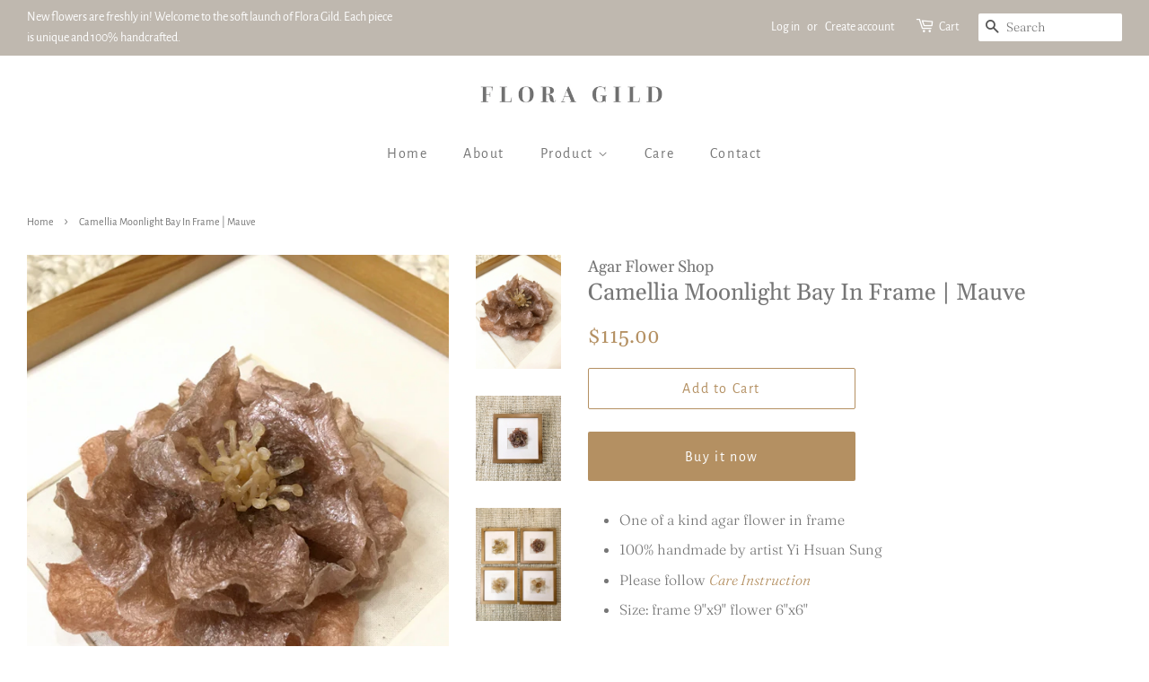

--- FILE ---
content_type: text/html; charset=utf-8
request_url: https://floragild.com/products/camellia-moonlight-bay-in-frame
body_size: 16639
content:
<!doctype html>
<html class="no-js" lang="en">
<head>

  <!-- Basic page needs ================================================== -->
  <meta charset="utf-8">
  <meta http-equiv="X-UA-Compatible" content="IE=edge,chrome=1">

  
  <link rel="shortcut icon" href="//floragild.com/cdn/shop/files/ezgif.com-gif-maker-2_32x32.png?v=1621482688" type="image/png" />
  

  <!-- Title and description ================================================== -->
  <title>
  Camellia Moonlight Bay In Frame | Mauve &ndash; FLORA GILD
  </title>

  
  <meta name="description" content="One of a kind agar flower in frame 100% handmade by artist Yi Hsuan Sung Please follow Care Instruction Size: frame 9&quot;x9&quot; flower 6&quot;x6&quot; Description Handmade Daisy Gerbera is assembled from multiple layers of components, including 1 cluster of center petals, 5 layers of main petals, and 1 piece of calyx brought together ">
  

  <!-- Social meta ================================================== -->
  <!-- /snippets/social-meta-tags.liquid -->




<meta property="og:site_name" content="FLORA GILD">
<meta property="og:url" content="https://floragild.com/products/camellia-moonlight-bay-in-frame">
<meta property="og:title" content="Camellia Moonlight Bay In Frame | Mauve">
<meta property="og:type" content="product">
<meta property="og:description" content="One of a kind agar flower in frame 100% handmade by artist Yi Hsuan Sung Please follow Care Instruction Size: frame 9&quot;x9&quot; flower 6&quot;x6&quot; Description Handmade Daisy Gerbera is assembled from multiple layers of components, including 1 cluster of center petals, 5 layers of main petals, and 1 piece of calyx brought together ">

  <meta property="og:price:amount" content="115.00">
  <meta property="og:price:currency" content="USD">

<meta property="og:image" content="http://floragild.com/cdn/shop/products/IMG_3224_1200x1200.jpg?v=1625538025"><meta property="og:image" content="http://floragild.com/cdn/shop/products/IMG_3209_1200x1200.jpg?v=1621709253"><meta property="og:image" content="http://floragild.com/cdn/shop/products/IMG_32163_6af92953-c397-49fc-9599-4d2af69fca96_1200x1200.jpg?v=1621709257">
<meta property="og:image:secure_url" content="https://floragild.com/cdn/shop/products/IMG_3224_1200x1200.jpg?v=1625538025"><meta property="og:image:secure_url" content="https://floragild.com/cdn/shop/products/IMG_3209_1200x1200.jpg?v=1621709253"><meta property="og:image:secure_url" content="https://floragild.com/cdn/shop/products/IMG_32163_6af92953-c397-49fc-9599-4d2af69fca96_1200x1200.jpg?v=1621709257">


<meta name="twitter:card" content="summary_large_image">
<meta name="twitter:title" content="Camellia Moonlight Bay In Frame | Mauve">
<meta name="twitter:description" content="One of a kind agar flower in frame 100% handmade by artist Yi Hsuan Sung Please follow Care Instruction Size: frame 9&quot;x9&quot; flower 6&quot;x6&quot; Description Handmade Daisy Gerbera is assembled from multiple layers of components, including 1 cluster of center petals, 5 layers of main petals, and 1 piece of calyx brought together ">


  <!-- Helpers ================================================== -->
  <link rel="canonical" href="https://floragild.com/products/camellia-moonlight-bay-in-frame">
  <meta name="viewport" content="width=device-width,initial-scale=1">
  <meta name="theme-color" content="#b49062">

  <!-- CSS ================================================== -->
  <link href="//floragild.com/cdn/shop/t/2/assets/timber.scss.css?v=178346662895879279301759331851" rel="stylesheet" type="text/css" media="all" />
  <link href="//floragild.com/cdn/shop/t/2/assets/theme.scss.css?v=143461126763057089841759331850" rel="stylesheet" type="text/css" media="all" />
  <style data-shopify>
  :root {
    --color-body-text: #767676;
    --color-body: #ffffff;
  }
</style>


  <script>
    window.theme = window.theme || {};

    var theme = {
      strings: {
        addToCart: "Add to Cart",
        soldOut: "Sold Out",
        unavailable: "Unavailable",
        zoomClose: "Close (Esc)",
        zoomPrev: "Previous (Left arrow key)",
        zoomNext: "Next (Right arrow key)",
        addressError: "Error looking up that address",
        addressNoResults: "No results for that address",
        addressQueryLimit: "You have exceeded the Google API usage limit. Consider upgrading to a \u003ca href=\"https:\/\/developers.google.com\/maps\/premium\/usage-limits\"\u003ePremium Plan\u003c\/a\u003e.",
        authError: "There was a problem authenticating your Google Maps API Key."
      },
      settings: {
        // Adding some settings to allow the editor to update correctly when they are changed
        enableWideLayout: true,
        typeAccentTransform: false,
        typeAccentSpacing: true,
        baseFontSize: '16px',
        headerBaseFontSize: '26px',
        accentFontSize: '16px'
      },
      variables: {
        mediaQueryMedium: 'screen and (max-width: 768px)',
        bpSmall: false
      },
      moneyFormat: "${{amount}}"
    };document.documentElement.className = document.documentElement.className.replace('no-js', 'supports-js');
  </script>

  <!-- Header hook for plugins ================================================== -->
  <script>window.performance && window.performance.mark && window.performance.mark('shopify.content_for_header.start');</script><meta name="facebook-domain-verification" content="y32my65ybwpmt5a58py7ulgo8u5tuj">
<meta name="facebook-domain-verification" content="aaqmnmd15imt8g26isnvtvn8yba49q">
<meta id="shopify-digital-wallet" name="shopify-digital-wallet" content="/56857133256/digital_wallets/dialog">
<meta name="shopify-checkout-api-token" content="9ba1c3d5ec341133d2d0db887ad4ff05">
<link rel="alternate" type="application/json+oembed" href="https://floragild.com/products/camellia-moonlight-bay-in-frame.oembed">
<script async="async" src="/checkouts/internal/preloads.js?locale=en-US"></script>
<link rel="preconnect" href="https://shop.app" crossorigin="anonymous">
<script async="async" src="https://shop.app/checkouts/internal/preloads.js?locale=en-US&shop_id=56857133256" crossorigin="anonymous"></script>
<script id="apple-pay-shop-capabilities" type="application/json">{"shopId":56857133256,"countryCode":"US","currencyCode":"USD","merchantCapabilities":["supports3DS"],"merchantId":"gid:\/\/shopify\/Shop\/56857133256","merchantName":"FLORA GILD","requiredBillingContactFields":["postalAddress","email"],"requiredShippingContactFields":["postalAddress","email"],"shippingType":"shipping","supportedNetworks":["visa","masterCard","amex","discover","elo","jcb"],"total":{"type":"pending","label":"FLORA GILD","amount":"1.00"},"shopifyPaymentsEnabled":true,"supportsSubscriptions":true}</script>
<script id="shopify-features" type="application/json">{"accessToken":"9ba1c3d5ec341133d2d0db887ad4ff05","betas":["rich-media-storefront-analytics"],"domain":"floragild.com","predictiveSearch":true,"shopId":56857133256,"locale":"en"}</script>
<script>var Shopify = Shopify || {};
Shopify.shop = "agar-flower-shop.myshopify.com";
Shopify.locale = "en";
Shopify.currency = {"active":"USD","rate":"1.0"};
Shopify.country = "US";
Shopify.theme = {"name":"Minimal","id":122744471752,"schema_name":"Minimal","schema_version":"12.6.0","theme_store_id":380,"role":"main"};
Shopify.theme.handle = "null";
Shopify.theme.style = {"id":null,"handle":null};
Shopify.cdnHost = "floragild.com/cdn";
Shopify.routes = Shopify.routes || {};
Shopify.routes.root = "/";</script>
<script type="module">!function(o){(o.Shopify=o.Shopify||{}).modules=!0}(window);</script>
<script>!function(o){function n(){var o=[];function n(){o.push(Array.prototype.slice.apply(arguments))}return n.q=o,n}var t=o.Shopify=o.Shopify||{};t.loadFeatures=n(),t.autoloadFeatures=n()}(window);</script>
<script>
  window.ShopifyPay = window.ShopifyPay || {};
  window.ShopifyPay.apiHost = "shop.app\/pay";
  window.ShopifyPay.redirectState = null;
</script>
<script id="shop-js-analytics" type="application/json">{"pageType":"product"}</script>
<script defer="defer" async type="module" src="//floragild.com/cdn/shopifycloud/shop-js/modules/v2/client.init-shop-cart-sync_C5BV16lS.en.esm.js"></script>
<script defer="defer" async type="module" src="//floragild.com/cdn/shopifycloud/shop-js/modules/v2/chunk.common_CygWptCX.esm.js"></script>
<script type="module">
  await import("//floragild.com/cdn/shopifycloud/shop-js/modules/v2/client.init-shop-cart-sync_C5BV16lS.en.esm.js");
await import("//floragild.com/cdn/shopifycloud/shop-js/modules/v2/chunk.common_CygWptCX.esm.js");

  window.Shopify.SignInWithShop?.initShopCartSync?.({"fedCMEnabled":true,"windoidEnabled":true});

</script>
<script defer="defer" async type="module" src="//floragild.com/cdn/shopifycloud/shop-js/modules/v2/client.payment-terms_CZxnsJam.en.esm.js"></script>
<script defer="defer" async type="module" src="//floragild.com/cdn/shopifycloud/shop-js/modules/v2/chunk.common_CygWptCX.esm.js"></script>
<script defer="defer" async type="module" src="//floragild.com/cdn/shopifycloud/shop-js/modules/v2/chunk.modal_D71HUcav.esm.js"></script>
<script type="module">
  await import("//floragild.com/cdn/shopifycloud/shop-js/modules/v2/client.payment-terms_CZxnsJam.en.esm.js");
await import("//floragild.com/cdn/shopifycloud/shop-js/modules/v2/chunk.common_CygWptCX.esm.js");
await import("//floragild.com/cdn/shopifycloud/shop-js/modules/v2/chunk.modal_D71HUcav.esm.js");

  
</script>
<script>
  window.Shopify = window.Shopify || {};
  if (!window.Shopify.featureAssets) window.Shopify.featureAssets = {};
  window.Shopify.featureAssets['shop-js'] = {"shop-cart-sync":["modules/v2/client.shop-cart-sync_ZFArdW7E.en.esm.js","modules/v2/chunk.common_CygWptCX.esm.js"],"init-fed-cm":["modules/v2/client.init-fed-cm_CmiC4vf6.en.esm.js","modules/v2/chunk.common_CygWptCX.esm.js"],"shop-button":["modules/v2/client.shop-button_tlx5R9nI.en.esm.js","modules/v2/chunk.common_CygWptCX.esm.js"],"shop-cash-offers":["modules/v2/client.shop-cash-offers_DOA2yAJr.en.esm.js","modules/v2/chunk.common_CygWptCX.esm.js","modules/v2/chunk.modal_D71HUcav.esm.js"],"init-windoid":["modules/v2/client.init-windoid_sURxWdc1.en.esm.js","modules/v2/chunk.common_CygWptCX.esm.js"],"shop-toast-manager":["modules/v2/client.shop-toast-manager_ClPi3nE9.en.esm.js","modules/v2/chunk.common_CygWptCX.esm.js"],"init-shop-email-lookup-coordinator":["modules/v2/client.init-shop-email-lookup-coordinator_B8hsDcYM.en.esm.js","modules/v2/chunk.common_CygWptCX.esm.js"],"init-shop-cart-sync":["modules/v2/client.init-shop-cart-sync_C5BV16lS.en.esm.js","modules/v2/chunk.common_CygWptCX.esm.js"],"avatar":["modules/v2/client.avatar_BTnouDA3.en.esm.js"],"pay-button":["modules/v2/client.pay-button_FdsNuTd3.en.esm.js","modules/v2/chunk.common_CygWptCX.esm.js"],"init-customer-accounts":["modules/v2/client.init-customer-accounts_DxDtT_ad.en.esm.js","modules/v2/client.shop-login-button_C5VAVYt1.en.esm.js","modules/v2/chunk.common_CygWptCX.esm.js","modules/v2/chunk.modal_D71HUcav.esm.js"],"init-shop-for-new-customer-accounts":["modules/v2/client.init-shop-for-new-customer-accounts_ChsxoAhi.en.esm.js","modules/v2/client.shop-login-button_C5VAVYt1.en.esm.js","modules/v2/chunk.common_CygWptCX.esm.js","modules/v2/chunk.modal_D71HUcav.esm.js"],"shop-login-button":["modules/v2/client.shop-login-button_C5VAVYt1.en.esm.js","modules/v2/chunk.common_CygWptCX.esm.js","modules/v2/chunk.modal_D71HUcav.esm.js"],"init-customer-accounts-sign-up":["modules/v2/client.init-customer-accounts-sign-up_CPSyQ0Tj.en.esm.js","modules/v2/client.shop-login-button_C5VAVYt1.en.esm.js","modules/v2/chunk.common_CygWptCX.esm.js","modules/v2/chunk.modal_D71HUcav.esm.js"],"shop-follow-button":["modules/v2/client.shop-follow-button_Cva4Ekp9.en.esm.js","modules/v2/chunk.common_CygWptCX.esm.js","modules/v2/chunk.modal_D71HUcav.esm.js"],"checkout-modal":["modules/v2/client.checkout-modal_BPM8l0SH.en.esm.js","modules/v2/chunk.common_CygWptCX.esm.js","modules/v2/chunk.modal_D71HUcav.esm.js"],"lead-capture":["modules/v2/client.lead-capture_Bi8yE_yS.en.esm.js","modules/v2/chunk.common_CygWptCX.esm.js","modules/v2/chunk.modal_D71HUcav.esm.js"],"shop-login":["modules/v2/client.shop-login_D6lNrXab.en.esm.js","modules/v2/chunk.common_CygWptCX.esm.js","modules/v2/chunk.modal_D71HUcav.esm.js"],"payment-terms":["modules/v2/client.payment-terms_CZxnsJam.en.esm.js","modules/v2/chunk.common_CygWptCX.esm.js","modules/v2/chunk.modal_D71HUcav.esm.js"]};
</script>
<script id="__st">var __st={"a":56857133256,"offset":-18000,"reqid":"4febc0b9-2e08-44c9-a7cc-9672a820899f-1768831045","pageurl":"floragild.com\/products\/camellia-moonlight-bay-in-frame","u":"dc160c32410b","p":"product","rtyp":"product","rid":6831721382088};</script>
<script>window.ShopifyPaypalV4VisibilityTracking = true;</script>
<script id="captcha-bootstrap">!function(){'use strict';const t='contact',e='account',n='new_comment',o=[[t,t],['blogs',n],['comments',n],[t,'customer']],c=[[e,'customer_login'],[e,'guest_login'],[e,'recover_customer_password'],[e,'create_customer']],r=t=>t.map((([t,e])=>`form[action*='/${t}']:not([data-nocaptcha='true']) input[name='form_type'][value='${e}']`)).join(','),a=t=>()=>t?[...document.querySelectorAll(t)].map((t=>t.form)):[];function s(){const t=[...o],e=r(t);return a(e)}const i='password',u='form_key',d=['recaptcha-v3-token','g-recaptcha-response','h-captcha-response',i],f=()=>{try{return window.sessionStorage}catch{return}},m='__shopify_v',_=t=>t.elements[u];function p(t,e,n=!1){try{const o=window.sessionStorage,c=JSON.parse(o.getItem(e)),{data:r}=function(t){const{data:e,action:n}=t;return t[m]||n?{data:e,action:n}:{data:t,action:n}}(c);for(const[e,n]of Object.entries(r))t.elements[e]&&(t.elements[e].value=n);n&&o.removeItem(e)}catch(o){console.error('form repopulation failed',{error:o})}}const l='form_type',E='cptcha';function T(t){t.dataset[E]=!0}const w=window,h=w.document,L='Shopify',v='ce_forms',y='captcha';let A=!1;((t,e)=>{const n=(g='f06e6c50-85a8-45c8-87d0-21a2b65856fe',I='https://cdn.shopify.com/shopifycloud/storefront-forms-hcaptcha/ce_storefront_forms_captcha_hcaptcha.v1.5.2.iife.js',D={infoText:'Protected by hCaptcha',privacyText:'Privacy',termsText:'Terms'},(t,e,n)=>{const o=w[L][v],c=o.bindForm;if(c)return c(t,g,e,D).then(n);var r;o.q.push([[t,g,e,D],n]),r=I,A||(h.body.append(Object.assign(h.createElement('script'),{id:'captcha-provider',async:!0,src:r})),A=!0)});var g,I,D;w[L]=w[L]||{},w[L][v]=w[L][v]||{},w[L][v].q=[],w[L][y]=w[L][y]||{},w[L][y].protect=function(t,e){n(t,void 0,e),T(t)},Object.freeze(w[L][y]),function(t,e,n,w,h,L){const[v,y,A,g]=function(t,e,n){const i=e?o:[],u=t?c:[],d=[...i,...u],f=r(d),m=r(i),_=r(d.filter((([t,e])=>n.includes(e))));return[a(f),a(m),a(_),s()]}(w,h,L),I=t=>{const e=t.target;return e instanceof HTMLFormElement?e:e&&e.form},D=t=>v().includes(t);t.addEventListener('submit',(t=>{const e=I(t);if(!e)return;const n=D(e)&&!e.dataset.hcaptchaBound&&!e.dataset.recaptchaBound,o=_(e),c=g().includes(e)&&(!o||!o.value);(n||c)&&t.preventDefault(),c&&!n&&(function(t){try{if(!f())return;!function(t){const e=f();if(!e)return;const n=_(t);if(!n)return;const o=n.value;o&&e.removeItem(o)}(t);const e=Array.from(Array(32),(()=>Math.random().toString(36)[2])).join('');!function(t,e){_(t)||t.append(Object.assign(document.createElement('input'),{type:'hidden',name:u})),t.elements[u].value=e}(t,e),function(t,e){const n=f();if(!n)return;const o=[...t.querySelectorAll(`input[type='${i}']`)].map((({name:t})=>t)),c=[...d,...o],r={};for(const[a,s]of new FormData(t).entries())c.includes(a)||(r[a]=s);n.setItem(e,JSON.stringify({[m]:1,action:t.action,data:r}))}(t,e)}catch(e){console.error('failed to persist form',e)}}(e),e.submit())}));const S=(t,e)=>{t&&!t.dataset[E]&&(n(t,e.some((e=>e===t))),T(t))};for(const o of['focusin','change'])t.addEventListener(o,(t=>{const e=I(t);D(e)&&S(e,y())}));const B=e.get('form_key'),M=e.get(l),P=B&&M;t.addEventListener('DOMContentLoaded',(()=>{const t=y();if(P)for(const e of t)e.elements[l].value===M&&p(e,B);[...new Set([...A(),...v().filter((t=>'true'===t.dataset.shopifyCaptcha))])].forEach((e=>S(e,t)))}))}(h,new URLSearchParams(w.location.search),n,t,e,['guest_login'])})(!0,!0)}();</script>
<script integrity="sha256-4kQ18oKyAcykRKYeNunJcIwy7WH5gtpwJnB7kiuLZ1E=" data-source-attribution="shopify.loadfeatures" defer="defer" src="//floragild.com/cdn/shopifycloud/storefront/assets/storefront/load_feature-a0a9edcb.js" crossorigin="anonymous"></script>
<script crossorigin="anonymous" defer="defer" src="//floragild.com/cdn/shopifycloud/storefront/assets/shopify_pay/storefront-65b4c6d7.js?v=20250812"></script>
<script data-source-attribution="shopify.dynamic_checkout.dynamic.init">var Shopify=Shopify||{};Shopify.PaymentButton=Shopify.PaymentButton||{isStorefrontPortableWallets:!0,init:function(){window.Shopify.PaymentButton.init=function(){};var t=document.createElement("script");t.src="https://floragild.com/cdn/shopifycloud/portable-wallets/latest/portable-wallets.en.js",t.type="module",document.head.appendChild(t)}};
</script>
<script data-source-attribution="shopify.dynamic_checkout.buyer_consent">
  function portableWalletsHideBuyerConsent(e){var t=document.getElementById("shopify-buyer-consent"),n=document.getElementById("shopify-subscription-policy-button");t&&n&&(t.classList.add("hidden"),t.setAttribute("aria-hidden","true"),n.removeEventListener("click",e))}function portableWalletsShowBuyerConsent(e){var t=document.getElementById("shopify-buyer-consent"),n=document.getElementById("shopify-subscription-policy-button");t&&n&&(t.classList.remove("hidden"),t.removeAttribute("aria-hidden"),n.addEventListener("click",e))}window.Shopify?.PaymentButton&&(window.Shopify.PaymentButton.hideBuyerConsent=portableWalletsHideBuyerConsent,window.Shopify.PaymentButton.showBuyerConsent=portableWalletsShowBuyerConsent);
</script>
<script>
  function portableWalletsCleanup(e){e&&e.src&&console.error("Failed to load portable wallets script "+e.src);var t=document.querySelectorAll("shopify-accelerated-checkout .shopify-payment-button__skeleton, shopify-accelerated-checkout-cart .wallet-cart-button__skeleton"),e=document.getElementById("shopify-buyer-consent");for(let e=0;e<t.length;e++)t[e].remove();e&&e.remove()}function portableWalletsNotLoadedAsModule(e){e instanceof ErrorEvent&&"string"==typeof e.message&&e.message.includes("import.meta")&&"string"==typeof e.filename&&e.filename.includes("portable-wallets")&&(window.removeEventListener("error",portableWalletsNotLoadedAsModule),window.Shopify.PaymentButton.failedToLoad=e,"loading"===document.readyState?document.addEventListener("DOMContentLoaded",window.Shopify.PaymentButton.init):window.Shopify.PaymentButton.init())}window.addEventListener("error",portableWalletsNotLoadedAsModule);
</script>

<script type="module" src="https://floragild.com/cdn/shopifycloud/portable-wallets/latest/portable-wallets.en.js" onError="portableWalletsCleanup(this)" crossorigin="anonymous"></script>
<script nomodule>
  document.addEventListener("DOMContentLoaded", portableWalletsCleanup);
</script>

<link id="shopify-accelerated-checkout-styles" rel="stylesheet" media="screen" href="https://floragild.com/cdn/shopifycloud/portable-wallets/latest/accelerated-checkout-backwards-compat.css" crossorigin="anonymous">
<style id="shopify-accelerated-checkout-cart">
        #shopify-buyer-consent {
  margin-top: 1em;
  display: inline-block;
  width: 100%;
}

#shopify-buyer-consent.hidden {
  display: none;
}

#shopify-subscription-policy-button {
  background: none;
  border: none;
  padding: 0;
  text-decoration: underline;
  font-size: inherit;
  cursor: pointer;
}

#shopify-subscription-policy-button::before {
  box-shadow: none;
}

      </style>

<script>window.performance && window.performance.mark && window.performance.mark('shopify.content_for_header.end');</script>

  <script src="//floragild.com/cdn/shop/t/2/assets/jquery-2.2.3.min.js?v=58211863146907186831621134834" type="text/javascript"></script>

  <script src="//floragild.com/cdn/shop/t/2/assets/lazysizes.min.js?v=155223123402716617051621134834" async="async"></script>

  
  

<link href="https://monorail-edge.shopifysvc.com" rel="dns-prefetch">
<script>(function(){if ("sendBeacon" in navigator && "performance" in window) {try {var session_token_from_headers = performance.getEntriesByType('navigation')[0].serverTiming.find(x => x.name == '_s').description;} catch {var session_token_from_headers = undefined;}var session_cookie_matches = document.cookie.match(/_shopify_s=([^;]*)/);var session_token_from_cookie = session_cookie_matches && session_cookie_matches.length === 2 ? session_cookie_matches[1] : "";var session_token = session_token_from_headers || session_token_from_cookie || "";function handle_abandonment_event(e) {var entries = performance.getEntries().filter(function(entry) {return /monorail-edge.shopifysvc.com/.test(entry.name);});if (!window.abandonment_tracked && entries.length === 0) {window.abandonment_tracked = true;var currentMs = Date.now();var navigation_start = performance.timing.navigationStart;var payload = {shop_id: 56857133256,url: window.location.href,navigation_start,duration: currentMs - navigation_start,session_token,page_type: "product"};window.navigator.sendBeacon("https://monorail-edge.shopifysvc.com/v1/produce", JSON.stringify({schema_id: "online_store_buyer_site_abandonment/1.1",payload: payload,metadata: {event_created_at_ms: currentMs,event_sent_at_ms: currentMs}}));}}window.addEventListener('pagehide', handle_abandonment_event);}}());</script>
<script id="web-pixels-manager-setup">(function e(e,d,r,n,o){if(void 0===o&&(o={}),!Boolean(null===(a=null===(i=window.Shopify)||void 0===i?void 0:i.analytics)||void 0===a?void 0:a.replayQueue)){var i,a;window.Shopify=window.Shopify||{};var t=window.Shopify;t.analytics=t.analytics||{};var s=t.analytics;s.replayQueue=[],s.publish=function(e,d,r){return s.replayQueue.push([e,d,r]),!0};try{self.performance.mark("wpm:start")}catch(e){}var l=function(){var e={modern:/Edge?\/(1{2}[4-9]|1[2-9]\d|[2-9]\d{2}|\d{4,})\.\d+(\.\d+|)|Firefox\/(1{2}[4-9]|1[2-9]\d|[2-9]\d{2}|\d{4,})\.\d+(\.\d+|)|Chrom(ium|e)\/(9{2}|\d{3,})\.\d+(\.\d+|)|(Maci|X1{2}).+ Version\/(15\.\d+|(1[6-9]|[2-9]\d|\d{3,})\.\d+)([,.]\d+|)( \(\w+\)|)( Mobile\/\w+|) Safari\/|Chrome.+OPR\/(9{2}|\d{3,})\.\d+\.\d+|(CPU[ +]OS|iPhone[ +]OS|CPU[ +]iPhone|CPU IPhone OS|CPU iPad OS)[ +]+(15[._]\d+|(1[6-9]|[2-9]\d|\d{3,})[._]\d+)([._]\d+|)|Android:?[ /-](13[3-9]|1[4-9]\d|[2-9]\d{2}|\d{4,})(\.\d+|)(\.\d+|)|Android.+Firefox\/(13[5-9]|1[4-9]\d|[2-9]\d{2}|\d{4,})\.\d+(\.\d+|)|Android.+Chrom(ium|e)\/(13[3-9]|1[4-9]\d|[2-9]\d{2}|\d{4,})\.\d+(\.\d+|)|SamsungBrowser\/([2-9]\d|\d{3,})\.\d+/,legacy:/Edge?\/(1[6-9]|[2-9]\d|\d{3,})\.\d+(\.\d+|)|Firefox\/(5[4-9]|[6-9]\d|\d{3,})\.\d+(\.\d+|)|Chrom(ium|e)\/(5[1-9]|[6-9]\d|\d{3,})\.\d+(\.\d+|)([\d.]+$|.*Safari\/(?![\d.]+ Edge\/[\d.]+$))|(Maci|X1{2}).+ Version\/(10\.\d+|(1[1-9]|[2-9]\d|\d{3,})\.\d+)([,.]\d+|)( \(\w+\)|)( Mobile\/\w+|) Safari\/|Chrome.+OPR\/(3[89]|[4-9]\d|\d{3,})\.\d+\.\d+|(CPU[ +]OS|iPhone[ +]OS|CPU[ +]iPhone|CPU IPhone OS|CPU iPad OS)[ +]+(10[._]\d+|(1[1-9]|[2-9]\d|\d{3,})[._]\d+)([._]\d+|)|Android:?[ /-](13[3-9]|1[4-9]\d|[2-9]\d{2}|\d{4,})(\.\d+|)(\.\d+|)|Mobile Safari.+OPR\/([89]\d|\d{3,})\.\d+\.\d+|Android.+Firefox\/(13[5-9]|1[4-9]\d|[2-9]\d{2}|\d{4,})\.\d+(\.\d+|)|Android.+Chrom(ium|e)\/(13[3-9]|1[4-9]\d|[2-9]\d{2}|\d{4,})\.\d+(\.\d+|)|Android.+(UC? ?Browser|UCWEB|U3)[ /]?(15\.([5-9]|\d{2,})|(1[6-9]|[2-9]\d|\d{3,})\.\d+)\.\d+|SamsungBrowser\/(5\.\d+|([6-9]|\d{2,})\.\d+)|Android.+MQ{2}Browser\/(14(\.(9|\d{2,})|)|(1[5-9]|[2-9]\d|\d{3,})(\.\d+|))(\.\d+|)|K[Aa][Ii]OS\/(3\.\d+|([4-9]|\d{2,})\.\d+)(\.\d+|)/},d=e.modern,r=e.legacy,n=navigator.userAgent;return n.match(d)?"modern":n.match(r)?"legacy":"unknown"}(),u="modern"===l?"modern":"legacy",c=(null!=n?n:{modern:"",legacy:""})[u],f=function(e){return[e.baseUrl,"/wpm","/b",e.hashVersion,"modern"===e.buildTarget?"m":"l",".js"].join("")}({baseUrl:d,hashVersion:r,buildTarget:u}),m=function(e){var d=e.version,r=e.bundleTarget,n=e.surface,o=e.pageUrl,i=e.monorailEndpoint;return{emit:function(e){var a=e.status,t=e.errorMsg,s=(new Date).getTime(),l=JSON.stringify({metadata:{event_sent_at_ms:s},events:[{schema_id:"web_pixels_manager_load/3.1",payload:{version:d,bundle_target:r,page_url:o,status:a,surface:n,error_msg:t},metadata:{event_created_at_ms:s}}]});if(!i)return console&&console.warn&&console.warn("[Web Pixels Manager] No Monorail endpoint provided, skipping logging."),!1;try{return self.navigator.sendBeacon.bind(self.navigator)(i,l)}catch(e){}var u=new XMLHttpRequest;try{return u.open("POST",i,!0),u.setRequestHeader("Content-Type","text/plain"),u.send(l),!0}catch(e){return console&&console.warn&&console.warn("[Web Pixels Manager] Got an unhandled error while logging to Monorail."),!1}}}}({version:r,bundleTarget:l,surface:e.surface,pageUrl:self.location.href,monorailEndpoint:e.monorailEndpoint});try{o.browserTarget=l,function(e){var d=e.src,r=e.async,n=void 0===r||r,o=e.onload,i=e.onerror,a=e.sri,t=e.scriptDataAttributes,s=void 0===t?{}:t,l=document.createElement("script"),u=document.querySelector("head"),c=document.querySelector("body");if(l.async=n,l.src=d,a&&(l.integrity=a,l.crossOrigin="anonymous"),s)for(var f in s)if(Object.prototype.hasOwnProperty.call(s,f))try{l.dataset[f]=s[f]}catch(e){}if(o&&l.addEventListener("load",o),i&&l.addEventListener("error",i),u)u.appendChild(l);else{if(!c)throw new Error("Did not find a head or body element to append the script");c.appendChild(l)}}({src:f,async:!0,onload:function(){if(!function(){var e,d;return Boolean(null===(d=null===(e=window.Shopify)||void 0===e?void 0:e.analytics)||void 0===d?void 0:d.initialized)}()){var d=window.webPixelsManager.init(e)||void 0;if(d){var r=window.Shopify.analytics;r.replayQueue.forEach((function(e){var r=e[0],n=e[1],o=e[2];d.publishCustomEvent(r,n,o)})),r.replayQueue=[],r.publish=d.publishCustomEvent,r.visitor=d.visitor,r.initialized=!0}}},onerror:function(){return m.emit({status:"failed",errorMsg:"".concat(f," has failed to load")})},sri:function(e){var d=/^sha384-[A-Za-z0-9+/=]+$/;return"string"==typeof e&&d.test(e)}(c)?c:"",scriptDataAttributes:o}),m.emit({status:"loading"})}catch(e){m.emit({status:"failed",errorMsg:(null==e?void 0:e.message)||"Unknown error"})}}})({shopId: 56857133256,storefrontBaseUrl: "https://floragild.com",extensionsBaseUrl: "https://extensions.shopifycdn.com/cdn/shopifycloud/web-pixels-manager",monorailEndpoint: "https://monorail-edge.shopifysvc.com/unstable/produce_batch",surface: "storefront-renderer",enabledBetaFlags: ["2dca8a86"],webPixelsConfigList: [{"id":"shopify-app-pixel","configuration":"{}","eventPayloadVersion":"v1","runtimeContext":"STRICT","scriptVersion":"0450","apiClientId":"shopify-pixel","type":"APP","privacyPurposes":["ANALYTICS","MARKETING"]},{"id":"shopify-custom-pixel","eventPayloadVersion":"v1","runtimeContext":"LAX","scriptVersion":"0450","apiClientId":"shopify-pixel","type":"CUSTOM","privacyPurposes":["ANALYTICS","MARKETING"]}],isMerchantRequest: false,initData: {"shop":{"name":"FLORA GILD","paymentSettings":{"currencyCode":"USD"},"myshopifyDomain":"agar-flower-shop.myshopify.com","countryCode":"US","storefrontUrl":"https:\/\/floragild.com"},"customer":null,"cart":null,"checkout":null,"productVariants":[{"price":{"amount":115.0,"currencyCode":"USD"},"product":{"title":"Camellia Moonlight Bay In Frame | Mauve","vendor":"Agar Flower Shop","id":"6831721382088","untranslatedTitle":"Camellia Moonlight Bay In Frame | Mauve","url":"\/products\/camellia-moonlight-bay-in-frame","type":"Frame"},"id":"40169963061448","image":{"src":"\/\/floragild.com\/cdn\/shop\/products\/IMG_3224.jpg?v=1625538025"},"sku":"","title":"Default Title","untranslatedTitle":"Default Title"}],"purchasingCompany":null},},"https://floragild.com/cdn","fcfee988w5aeb613cpc8e4bc33m6693e112",{"modern":"","legacy":""},{"shopId":"56857133256","storefrontBaseUrl":"https:\/\/floragild.com","extensionBaseUrl":"https:\/\/extensions.shopifycdn.com\/cdn\/shopifycloud\/web-pixels-manager","surface":"storefront-renderer","enabledBetaFlags":"[\"2dca8a86\"]","isMerchantRequest":"false","hashVersion":"fcfee988w5aeb613cpc8e4bc33m6693e112","publish":"custom","events":"[[\"page_viewed\",{}],[\"product_viewed\",{\"productVariant\":{\"price\":{\"amount\":115.0,\"currencyCode\":\"USD\"},\"product\":{\"title\":\"Camellia Moonlight Bay In Frame | Mauve\",\"vendor\":\"Agar Flower Shop\",\"id\":\"6831721382088\",\"untranslatedTitle\":\"Camellia Moonlight Bay In Frame | Mauve\",\"url\":\"\/products\/camellia-moonlight-bay-in-frame\",\"type\":\"Frame\"},\"id\":\"40169963061448\",\"image\":{\"src\":\"\/\/floragild.com\/cdn\/shop\/products\/IMG_3224.jpg?v=1625538025\"},\"sku\":\"\",\"title\":\"Default Title\",\"untranslatedTitle\":\"Default Title\"}}]]"});</script><script>
  window.ShopifyAnalytics = window.ShopifyAnalytics || {};
  window.ShopifyAnalytics.meta = window.ShopifyAnalytics.meta || {};
  window.ShopifyAnalytics.meta.currency = 'USD';
  var meta = {"product":{"id":6831721382088,"gid":"gid:\/\/shopify\/Product\/6831721382088","vendor":"Agar Flower Shop","type":"Frame","handle":"camellia-moonlight-bay-in-frame","variants":[{"id":40169963061448,"price":11500,"name":"Camellia Moonlight Bay In Frame | Mauve","public_title":null,"sku":""}],"remote":false},"page":{"pageType":"product","resourceType":"product","resourceId":6831721382088,"requestId":"4febc0b9-2e08-44c9-a7cc-9672a820899f-1768831045"}};
  for (var attr in meta) {
    window.ShopifyAnalytics.meta[attr] = meta[attr];
  }
</script>
<script class="analytics">
  (function () {
    var customDocumentWrite = function(content) {
      var jquery = null;

      if (window.jQuery) {
        jquery = window.jQuery;
      } else if (window.Checkout && window.Checkout.$) {
        jquery = window.Checkout.$;
      }

      if (jquery) {
        jquery('body').append(content);
      }
    };

    var hasLoggedConversion = function(token) {
      if (token) {
        return document.cookie.indexOf('loggedConversion=' + token) !== -1;
      }
      return false;
    }

    var setCookieIfConversion = function(token) {
      if (token) {
        var twoMonthsFromNow = new Date(Date.now());
        twoMonthsFromNow.setMonth(twoMonthsFromNow.getMonth() + 2);

        document.cookie = 'loggedConversion=' + token + '; expires=' + twoMonthsFromNow;
      }
    }

    var trekkie = window.ShopifyAnalytics.lib = window.trekkie = window.trekkie || [];
    if (trekkie.integrations) {
      return;
    }
    trekkie.methods = [
      'identify',
      'page',
      'ready',
      'track',
      'trackForm',
      'trackLink'
    ];
    trekkie.factory = function(method) {
      return function() {
        var args = Array.prototype.slice.call(arguments);
        args.unshift(method);
        trekkie.push(args);
        return trekkie;
      };
    };
    for (var i = 0; i < trekkie.methods.length; i++) {
      var key = trekkie.methods[i];
      trekkie[key] = trekkie.factory(key);
    }
    trekkie.load = function(config) {
      trekkie.config = config || {};
      trekkie.config.initialDocumentCookie = document.cookie;
      var first = document.getElementsByTagName('script')[0];
      var script = document.createElement('script');
      script.type = 'text/javascript';
      script.onerror = function(e) {
        var scriptFallback = document.createElement('script');
        scriptFallback.type = 'text/javascript';
        scriptFallback.onerror = function(error) {
                var Monorail = {
      produce: function produce(monorailDomain, schemaId, payload) {
        var currentMs = new Date().getTime();
        var event = {
          schema_id: schemaId,
          payload: payload,
          metadata: {
            event_created_at_ms: currentMs,
            event_sent_at_ms: currentMs
          }
        };
        return Monorail.sendRequest("https://" + monorailDomain + "/v1/produce", JSON.stringify(event));
      },
      sendRequest: function sendRequest(endpointUrl, payload) {
        // Try the sendBeacon API
        if (window && window.navigator && typeof window.navigator.sendBeacon === 'function' && typeof window.Blob === 'function' && !Monorail.isIos12()) {
          var blobData = new window.Blob([payload], {
            type: 'text/plain'
          });

          if (window.navigator.sendBeacon(endpointUrl, blobData)) {
            return true;
          } // sendBeacon was not successful

        } // XHR beacon

        var xhr = new XMLHttpRequest();

        try {
          xhr.open('POST', endpointUrl);
          xhr.setRequestHeader('Content-Type', 'text/plain');
          xhr.send(payload);
        } catch (e) {
          console.log(e);
        }

        return false;
      },
      isIos12: function isIos12() {
        return window.navigator.userAgent.lastIndexOf('iPhone; CPU iPhone OS 12_') !== -1 || window.navigator.userAgent.lastIndexOf('iPad; CPU OS 12_') !== -1;
      }
    };
    Monorail.produce('monorail-edge.shopifysvc.com',
      'trekkie_storefront_load_errors/1.1',
      {shop_id: 56857133256,
      theme_id: 122744471752,
      app_name: "storefront",
      context_url: window.location.href,
      source_url: "//floragild.com/cdn/s/trekkie.storefront.cd680fe47e6c39ca5d5df5f0a32d569bc48c0f27.min.js"});

        };
        scriptFallback.async = true;
        scriptFallback.src = '//floragild.com/cdn/s/trekkie.storefront.cd680fe47e6c39ca5d5df5f0a32d569bc48c0f27.min.js';
        first.parentNode.insertBefore(scriptFallback, first);
      };
      script.async = true;
      script.src = '//floragild.com/cdn/s/trekkie.storefront.cd680fe47e6c39ca5d5df5f0a32d569bc48c0f27.min.js';
      first.parentNode.insertBefore(script, first);
    };
    trekkie.load(
      {"Trekkie":{"appName":"storefront","development":false,"defaultAttributes":{"shopId":56857133256,"isMerchantRequest":null,"themeId":122744471752,"themeCityHash":"14178184741837946995","contentLanguage":"en","currency":"USD","eventMetadataId":"ad5cfc13-1e09-470f-8276-14a2f6eb9542"},"isServerSideCookieWritingEnabled":true,"monorailRegion":"shop_domain","enabledBetaFlags":["65f19447"]},"Session Attribution":{},"S2S":{"facebookCapiEnabled":false,"source":"trekkie-storefront-renderer","apiClientId":580111}}
    );

    var loaded = false;
    trekkie.ready(function() {
      if (loaded) return;
      loaded = true;

      window.ShopifyAnalytics.lib = window.trekkie;

      var originalDocumentWrite = document.write;
      document.write = customDocumentWrite;
      try { window.ShopifyAnalytics.merchantGoogleAnalytics.call(this); } catch(error) {};
      document.write = originalDocumentWrite;

      window.ShopifyAnalytics.lib.page(null,{"pageType":"product","resourceType":"product","resourceId":6831721382088,"requestId":"4febc0b9-2e08-44c9-a7cc-9672a820899f-1768831045","shopifyEmitted":true});

      var match = window.location.pathname.match(/checkouts\/(.+)\/(thank_you|post_purchase)/)
      var token = match? match[1]: undefined;
      if (!hasLoggedConversion(token)) {
        setCookieIfConversion(token);
        window.ShopifyAnalytics.lib.track("Viewed Product",{"currency":"USD","variantId":40169963061448,"productId":6831721382088,"productGid":"gid:\/\/shopify\/Product\/6831721382088","name":"Camellia Moonlight Bay In Frame | Mauve","price":"115.00","sku":"","brand":"Agar Flower Shop","variant":null,"category":"Frame","nonInteraction":true,"remote":false},undefined,undefined,{"shopifyEmitted":true});
      window.ShopifyAnalytics.lib.track("monorail:\/\/trekkie_storefront_viewed_product\/1.1",{"currency":"USD","variantId":40169963061448,"productId":6831721382088,"productGid":"gid:\/\/shopify\/Product\/6831721382088","name":"Camellia Moonlight Bay In Frame | Mauve","price":"115.00","sku":"","brand":"Agar Flower Shop","variant":null,"category":"Frame","nonInteraction":true,"remote":false,"referer":"https:\/\/floragild.com\/products\/camellia-moonlight-bay-in-frame"});
      }
    });


        var eventsListenerScript = document.createElement('script');
        eventsListenerScript.async = true;
        eventsListenerScript.src = "//floragild.com/cdn/shopifycloud/storefront/assets/shop_events_listener-3da45d37.js";
        document.getElementsByTagName('head')[0].appendChild(eventsListenerScript);

})();</script>
<script
  defer
  src="https://floragild.com/cdn/shopifycloud/perf-kit/shopify-perf-kit-3.0.4.min.js"
  data-application="storefront-renderer"
  data-shop-id="56857133256"
  data-render-region="gcp-us-central1"
  data-page-type="product"
  data-theme-instance-id="122744471752"
  data-theme-name="Minimal"
  data-theme-version="12.6.0"
  data-monorail-region="shop_domain"
  data-resource-timing-sampling-rate="10"
  data-shs="true"
  data-shs-beacon="true"
  data-shs-export-with-fetch="true"
  data-shs-logs-sample-rate="1"
  data-shs-beacon-endpoint="https://floragild.com/api/collect"
></script>
</head>

<body id="camellia-moonlight-bay-in-frame-mauve" class="template-product">

  <div id="shopify-section-header" class="shopify-section"><style>
  .logo__image-wrapper {
    max-width: 210px;
  }
  /*================= If logo is above navigation ================== */
  
    .site-nav {
      
      margin-top: 30px;
    }

    
      .logo__image-wrapper {
        margin: 0 auto;
      }
    
  

  /*============ If logo is on the same line as navigation ============ */
  


  
</style>

<div data-section-id="header" data-section-type="header-section">
  <div class="header-bar">
    <div class="wrapper medium-down--hide">
      <div class="post-large--display-table">

        
          <div class="header-bar__left post-large--display-table-cell">

            

            

            
              <div class="header-bar__module header-bar__message">
                
                  New flowers are freshly in! Welcome to the soft launch of Flora Gild. Each piece is unique and 100% handcrafted.
                
              </div>
            

          </div>
        

        <div class="header-bar__right post-large--display-table-cell">

          
            <ul class="header-bar__module header-bar__module--list">
              
                <li>
                  <a href="https://floragild.com/customer_authentication/redirect?locale=en&amp;region_country=US" id="customer_login_link">Log in</a>
                </li>
                <li>or</li>
                <li>
                  <a href="https://shopify.com/56857133256/account?locale=en" id="customer_register_link">Create account</a>
                </li>
              
            </ul>
          

          <div class="header-bar__module">
            <span class="header-bar__sep" aria-hidden="true"></span>
            <a href="/cart" class="cart-page-link">
              <span class="icon icon-cart header-bar__cart-icon" aria-hidden="true"></span>
            </a>
          </div>

          <div class="header-bar__module">
            <a href="/cart" class="cart-page-link">
              Cart
              <span class="cart-count header-bar__cart-count hidden-count">0</span>
            </a>
          </div>

          
            
              <div class="header-bar__module header-bar__search">
                


  <form action="/search" method="get" class="header-bar__search-form clearfix" role="search">
    
    <button type="submit" class="btn btn--search icon-fallback-text header-bar__search-submit">
      <span class="icon icon-search" aria-hidden="true"></span>
      <span class="fallback-text">Search</span>
    </button>
    <input type="search" name="q" value="" aria-label="Search" class="header-bar__search-input" placeholder="Search">
  </form>


              </div>
            
          

        </div>
      </div>
    </div>

    <div class="wrapper post-large--hide announcement-bar--mobile">
      
        
          <span>New flowers are freshly in! Welcome to the soft launch of Flora Gild. Each piece is unique and 100% handcrafted.</span>
        
      
    </div>

    <div class="wrapper post-large--hide">
      
        <button type="button" class="mobile-nav-trigger" id="MobileNavTrigger" aria-controls="MobileNav" aria-expanded="false">
          <span class="icon icon-hamburger" aria-hidden="true"></span>
          Menu
        </button>
      
      <a href="/cart" class="cart-page-link mobile-cart-page-link">
        <span class="icon icon-cart header-bar__cart-icon" aria-hidden="true"></span>
        Cart <span class="cart-count hidden-count">0</span>
      </a>
    </div>
    <nav role="navigation">
  <ul id="MobileNav" class="mobile-nav post-large--hide">
    
      
        <li class="mobile-nav__link">
          <a
            href="/"
            class="mobile-nav"
            >
            Home
          </a>
        </li>
      
    
      
        <li class="mobile-nav__link">
          <a
            href="/pages/about"
            class="mobile-nav"
            >
            About
          </a>
        </li>
      
    
      
        
        <li class="mobile-nav__link" aria-haspopup="true">
          <a
            href="/collections/all"
            class="mobile-nav__sublist-trigger"
            aria-controls="MobileNav-Parent-3"
            aria-expanded="false">
            Product
            <span class="icon-fallback-text mobile-nav__sublist-expand" aria-hidden="true">
  <span class="icon icon-plus" aria-hidden="true"></span>
  <span class="fallback-text">+</span>
</span>
<span class="icon-fallback-text mobile-nav__sublist-contract" aria-hidden="true">
  <span class="icon icon-minus" aria-hidden="true"></span>
  <span class="fallback-text">-</span>
</span>

          </a>
          <ul
            id="MobileNav-Parent-3"
            class="mobile-nav__sublist">
            
              <li class="mobile-nav__sublist-link ">
                <a href="/collections/all" class="site-nav__link">All <span class="visually-hidden">Product</span></a>
              </li>
            
            
              
                <li class="mobile-nav__sublist-link">
                  <a
                    href="/collections/flower-in-frame"
                    >
                    Flower In Frame
                  </a>
                </li>
              
            
              
                <li class="mobile-nav__sublist-link">
                  <a
                    href="/collections/pendant-lamp"
                    >
                    Pendant Lamp
                  </a>
                </li>
              
            
              
                <li class="mobile-nav__sublist-link">
                  <a
                    href="/collections/table-lamp"
                    >
                    Table Lamp
                  </a>
                </li>
              
            
              
                <li class="mobile-nav__sublist-link">
                  <a
                    href="/collections/accessories"
                    >
                    Agar Earrings
                  </a>
                </li>
              
            
          </ul>
        </li>
      
    
      
        <li class="mobile-nav__link">
          <a
            href="/pages/product-care"
            class="mobile-nav"
            >
            Care
          </a>
        </li>
      
    
      
        <li class="mobile-nav__link">
          <a
            href="/pages/contact"
            class="mobile-nav"
            >
            Contact
          </a>
        </li>
      
    

    
      
        <li class="mobile-nav__link">
          <a href="https://floragild.com/customer_authentication/redirect?locale=en&amp;region_country=US" id="customer_login_link">Log in</a>
        </li>
        <li class="mobile-nav__link">
          <a href="https://shopify.com/56857133256/account?locale=en" id="customer_register_link">Create account</a>
        </li>
      
    

    <li class="mobile-nav__link">
      
        <div class="header-bar__module header-bar__search">
          


  <form action="/search" method="get" class="header-bar__search-form clearfix" role="search">
    
    <button type="submit" class="btn btn--search icon-fallback-text header-bar__search-submit">
      <span class="icon icon-search" aria-hidden="true"></span>
      <span class="fallback-text">Search</span>
    </button>
    <input type="search" name="q" value="" aria-label="Search" class="header-bar__search-input" placeholder="Search">
  </form>


        </div>
      
    </li>
  </ul>
</nav>

  </div>

  <header class="site-header" role="banner">
    <div class="wrapper">

      
        <div class="grid--full">
          <div class="grid__item">
            
              <div class="h1 site-header__logo" itemscope itemtype="http://schema.org/Organization">
            
              
                <noscript>
                  
                  <div class="logo__image-wrapper">
                    <img src="//floragild.com/cdn/shop/files/Asset_3_3x-100_e62132e0-aae0-4f5e-a226-969e40ab39fd_210x.jpg?v=1626665871" alt="FLORA GILD" />
                  </div>
                </noscript>
                <div class="logo__image-wrapper supports-js">
                  <a href="/" itemprop="url" style="padding-top:13.574660633484164%;">
                    
                    <img class="logo__image lazyload"
                         src="//floragild.com/cdn/shop/files/Asset_3_3x-100_e62132e0-aae0-4f5e-a226-969e40ab39fd_300x300.jpg?v=1626665871"
                         data-src="//floragild.com/cdn/shop/files/Asset_3_3x-100_e62132e0-aae0-4f5e-a226-969e40ab39fd_{width}x.jpg?v=1626665871"
                         data-widths="[120, 180, 360, 540, 720, 900, 1080, 1296, 1512, 1728, 1944, 2048]"
                         data-aspectratio="7.366666666666666"
                         data-sizes="auto"
                         alt="FLORA GILD"
                         itemprop="logo">
                  </a>
                </div>
              
            
              </div>
            
          </div>
        </div>
        <div class="grid--full medium-down--hide">
          <div class="grid__item">
            
<nav>
  <ul class="site-nav" id="AccessibleNav">
    
      
        <li>
          <a
            href="/"
            class="site-nav__link"
            data-meganav-type="child"
            >
              Home
          </a>
        </li>
      
    
      
        <li>
          <a
            href="/pages/about"
            class="site-nav__link"
            data-meganav-type="child"
            >
              About
          </a>
        </li>
      
    
      
      
        <li
          class="site-nav--has-dropdown "
          aria-haspopup="true">
          <a
            href="/collections/all"
            class="site-nav__link"
            data-meganav-type="parent"
            aria-controls="MenuParent-3"
            aria-expanded="false"
            >
              Product
              <span class="icon icon-arrow-down" aria-hidden="true"></span>
          </a>
          <ul
            id="MenuParent-3"
            class="site-nav__dropdown "
            data-meganav-dropdown>
            
              
                <li>
                  <a
                    href="/collections/flower-in-frame"
                    class="site-nav__link"
                    data-meganav-type="child"
                    
                    tabindex="-1">
                      Flower In Frame
                  </a>
                </li>
              
            
              
                <li>
                  <a
                    href="/collections/pendant-lamp"
                    class="site-nav__link"
                    data-meganav-type="child"
                    
                    tabindex="-1">
                      Pendant Lamp
                  </a>
                </li>
              
            
              
                <li>
                  <a
                    href="/collections/table-lamp"
                    class="site-nav__link"
                    data-meganav-type="child"
                    
                    tabindex="-1">
                      Table Lamp
                  </a>
                </li>
              
            
              
                <li>
                  <a
                    href="/collections/accessories"
                    class="site-nav__link"
                    data-meganav-type="child"
                    
                    tabindex="-1">
                      Agar Earrings
                  </a>
                </li>
              
            
          </ul>
        </li>
      
    
      
        <li>
          <a
            href="/pages/product-care"
            class="site-nav__link"
            data-meganav-type="child"
            >
              Care
          </a>
        </li>
      
    
      
        <li>
          <a
            href="/pages/contact"
            class="site-nav__link"
            data-meganav-type="child"
            >
              Contact
          </a>
        </li>
      
    
  </ul>
</nav>

          </div>
        </div>
      

    </div>
  </header>
</div>



</div>

  <main class="wrapper main-content" role="main">
    <div class="grid">
        <div class="grid__item">
          

<div id="shopify-section-product-template" class="shopify-section"><div itemscope itemtype="http://schema.org/Product" id="ProductSection" data-section-id="product-template" data-section-type="product-template" data-image-zoom-type="lightbox" data-show-extra-tab="false" data-extra-tab-content="" data-enable-history-state="true">

  

  

  <meta itemprop="url" content="https://floragild.com/products/camellia-moonlight-bay-in-frame">
  <meta itemprop="image" content="//floragild.com/cdn/shop/products/IMG_3224_grande.jpg?v=1625538025">

  <div class="section-header section-header--breadcrumb">
    

<nav class="breadcrumb" role="navigation" aria-label="breadcrumbs">
  <a href="/" title="Back to the frontpage" id="breadcrumb-home">Home</a>

  
    <span aria-hidden="true" class="breadcrumb__sep">&rsaquo;</span>
    <span>Camellia Moonlight Bay In Frame | Mauve</span>

  
</nav>

<script>
  if(sessionStorage.breadcrumb) {
    theme.breadcrumbs = {};
    theme.breadcrumbs.collection = JSON.parse(sessionStorage.breadcrumb);
    var showCollection = false;var breadcrumbHTML = '<span aria-hidden="true">&nbsp;&rsaquo;&nbsp;</span><a href="' + theme.breadcrumbs.collection.link + '" title="' + theme.breadcrumbs.collection.title + '">'+ theme.breadcrumbs.collection.title +'</a>';
      var homeBreadcrumb = document.getElementById('breadcrumb-home');
      var productCollections = [{"id":315407696072,"handle":"flower-in-frame","title":"Flower In Frame","updated_at":"2021-08-21T15:50:59-04:00","body_html":"\u003cp\u003eSelected agar flowers are framed in a 9”x9” light brown solid wood frame. The Flower In Frame collection is an absolutely ethereal way to integrate nature's beauty into interior space.\u003cspan class=\"Apple-converted-space\"\u003e Now you can g\u003c\/span\u003eift your special ones with the special ones.\u003c\/p\u003e","published_at":"2021-05-20T00:19:03-04:00","sort_order":"best-selling","template_suffix":"","disjunctive":false,"rules":[{"column":"tag","relation":"equals","condition":"Flower In Frame"}],"published_scope":"global","image":{"created_at":"2021-05-20T00:20:10-04:00","alt":"Agar Flower in frame by Yi Hsuan Sung at Flora gild","width":900,"height":1200,"src":"\/\/floragild.com\/cdn\/shop\/collections\/ezgif.com-gif-maker-18.gif?v=1625530341"}}];

      if (productCollections) {
        productCollections.forEach(function(collection) {
          if (collection.title === theme.breadcrumbs.collection.title) {
            showCollection = true;
          }
        });
      }

      if(homeBreadcrumb && showCollection) {
        homeBreadcrumb.insertAdjacentHTML('afterend', breadcrumbHTML);
      }}
</script>


  </div>

  <div class="product-single">
    <div class="grid product-single__hero">
      <div class="grid__item post-large--one-half">

        

          <div class="grid">

            <div class="grid__item four-fifths product-single__photos" id="ProductPhoto">
              

              
                
                
<style>
  

  #ProductImage-29844124205256 {
    max-width: 768.0px;
    max-height: 1024px;
  }
  #ProductImageWrapper-29844124205256 {
    max-width: 768.0px;
  }
</style>


                <div id="ProductImageWrapper-29844124205256" class="product-single__image-wrapper supports-js zoom-lightbox" data-image-id="29844124205256">
                  <div style="padding-top:133.33333333333334%;">
                    <img id="ProductImage-29844124205256"
                         class="product-single__image lazyload"
                         src="//floragild.com/cdn/shop/products/IMG_3224_300x300.jpg?v=1625538025"
                         data-src="//floragild.com/cdn/shop/products/IMG_3224_{width}x.jpg?v=1625538025"
                         data-widths="[180, 370, 540, 740, 900, 1080, 1296, 1512, 1728, 2048]"
                         data-aspectratio="0.75"
                         data-sizes="auto"
                         
                         alt="Agar Camellia by Yi Hsuan Sung at Flora Gild">
                  </div>
                </div>
              
                
                
<style>
  

  #ProductImage-29844124303560 {
    max-width: 1023.6371367824238px;
    max-height: 1024px;
  }
  #ProductImageWrapper-29844124303560 {
    max-width: 1023.6371367824238px;
  }
</style>


                <div id="ProductImageWrapper-29844124303560" class="product-single__image-wrapper supports-js hide zoom-lightbox" data-image-id="29844124303560">
                  <div style="padding-top:100.0354484225452%;">
                    <img id="ProductImage-29844124303560"
                         class="product-single__image lazyload lazypreload"
                         
                         data-src="//floragild.com/cdn/shop/products/IMG_3209_{width}x.jpg?v=1621709253"
                         data-widths="[180, 370, 540, 740, 900, 1080, 1296, 1512, 1728, 2048]"
                         data-aspectratio="0.9996456413890857"
                         data-sizes="auto"
                         
                         alt="Camellia Moonlight Bay In Frame | Mauve">
                  </div>
                </div>
              
                
                
<style>
  

  #ProductImage-29844124369096 {
    max-width: 768.0px;
    max-height: 1024px;
  }
  #ProductImageWrapper-29844124369096 {
    max-width: 768.0px;
  }
</style>


                <div id="ProductImageWrapper-29844124369096" class="product-single__image-wrapper supports-js hide zoom-lightbox" data-image-id="29844124369096">
                  <div style="padding-top:133.33333333333334%;">
                    <img id="ProductImage-29844124369096"
                         class="product-single__image lazyload lazypreload"
                         
                         data-src="//floragild.com/cdn/shop/products/IMG_32163_6af92953-c397-49fc-9599-4d2af69fca96_{width}x.jpg?v=1621709257"
                         data-widths="[180, 370, 540, 740, 900, 1080, 1296, 1512, 1728, 2048]"
                         data-aspectratio="0.75"
                         data-sizes="auto"
                         
                         alt="Camellia Moonlight Bay In Frame | Mauve">
                  </div>
                </div>
              

              <noscript>
                <img src="//floragild.com/cdn/shop/products/IMG_3224_1024x1024@2x.jpg?v=1625538025" alt="Agar Camellia by Yi Hsuan Sung at Flora Gild">
              </noscript>
            </div>

            <div class="grid__item one-fifth">

              <ul class="grid product-single__thumbnails" id="ProductThumbs">
                
                  <li class="grid__item">
                    <a data-image-id="29844124205256" href="//floragild.com/cdn/shop/products/IMG_3224_1024x1024.jpg?v=1625538025" class="product-single__thumbnail">
                      <img src="//floragild.com/cdn/shop/products/IMG_3224_grande.jpg?v=1625538025" alt="Agar Camellia by Yi Hsuan Sung at Flora Gild">
                    </a>
                  </li>
                
                  <li class="grid__item">
                    <a data-image-id="29844124303560" href="//floragild.com/cdn/shop/products/IMG_3209_1024x1024.jpg?v=1621709253" class="product-single__thumbnail">
                      <img src="//floragild.com/cdn/shop/products/IMG_3209_grande.jpg?v=1621709253" alt="Camellia Moonlight Bay In Frame | Mauve">
                    </a>
                  </li>
                
                  <li class="grid__item">
                    <a data-image-id="29844124369096" href="//floragild.com/cdn/shop/products/IMG_32163_6af92953-c397-49fc-9599-4d2af69fca96_1024x1024.jpg?v=1621709257" class="product-single__thumbnail">
                      <img src="//floragild.com/cdn/shop/products/IMG_32163_6af92953-c397-49fc-9599-4d2af69fca96_grande.jpg?v=1621709257" alt="Camellia Moonlight Bay In Frame | Mauve">
                    </a>
                  </li>
                
              </ul>

            </div>

          </div>

        

        
        <ul class="gallery" class="hidden">
          
          <li data-image-id="29844124205256" class="gallery__item" data-mfp-src="//floragild.com/cdn/shop/products/IMG_3224_1024x1024@2x.jpg?v=1625538025"></li>
          
          <li data-image-id="29844124303560" class="gallery__item" data-mfp-src="//floragild.com/cdn/shop/products/IMG_3209_1024x1024@2x.jpg?v=1621709253"></li>
          
          <li data-image-id="29844124369096" class="gallery__item" data-mfp-src="//floragild.com/cdn/shop/products/IMG_32163_6af92953-c397-49fc-9599-4d2af69fca96_1024x1024@2x.jpg?v=1621709257"></li>
          
        </ul>
        

      </div>
      <div class="grid__item post-large--one-half">
        
          <span class="h3" itemprop="brand">Agar Flower Shop</span>
        
        <h1 class="product-single__title" itemprop="name">Camellia Moonlight Bay In Frame | Mauve</h1>

        <div itemprop="offers" itemscope itemtype="http://schema.org/Offer">
          

          <meta itemprop="priceCurrency" content="USD">
          <link itemprop="availability" href="http://schema.org/InStock">

          <div class="product-single__prices">
            <span id="PriceA11y" class="visually-hidden">Regular price</span>
            <span id="ProductPrice" class="product-single__price" itemprop="price" content="115.0">
              $115.00
            </span>

            
              <span id="ComparePriceA11y" class="visually-hidden" aria-hidden="true">Sale price</span>
              <s id="ComparePrice" class="product-single__sale-price hide">
                $0.00
              </s>
            

            <span class="product-unit-price hide" data-unit-price-container><span class="visually-hidden">Unit price</span>
  <span data-unit-price></span><span aria-hidden="true">/</span><span class="visually-hidden">per</span><span data-unit-price-base-unit></span></span>


          </div><form method="post" action="/cart/add" id="product_form_6831721382088" accept-charset="UTF-8" class="product-form--wide" enctype="multipart/form-data"><input type="hidden" name="form_type" value="product" /><input type="hidden" name="utf8" value="✓" />
            <shopify-payment-terms variant-id="40169963061448" shopify-meta="{&quot;type&quot;:&quot;product&quot;,&quot;currency_code&quot;:&quot;USD&quot;,&quot;country_code&quot;:&quot;US&quot;,&quot;variants&quot;:[{&quot;id&quot;:40169963061448,&quot;price_per_term&quot;:&quot;$28.75&quot;,&quot;full_price&quot;:&quot;$115.00&quot;,&quot;eligible&quot;:true,&quot;available&quot;:true,&quot;number_of_payment_terms&quot;:4}],&quot;min_price&quot;:&quot;$35.00&quot;,&quot;max_price&quot;:&quot;$30,000.00&quot;,&quot;financing_plans&quot;:[{&quot;min_price&quot;:&quot;$35.00&quot;,&quot;max_price&quot;:&quot;$49.99&quot;,&quot;terms&quot;:[{&quot;apr&quot;:0,&quot;loan_type&quot;:&quot;split_pay&quot;,&quot;installments_count&quot;:2}]},{&quot;min_price&quot;:&quot;$50.00&quot;,&quot;max_price&quot;:&quot;$149.99&quot;,&quot;terms&quot;:[{&quot;apr&quot;:0,&quot;loan_type&quot;:&quot;split_pay&quot;,&quot;installments_count&quot;:4},{&quot;apr&quot;:0,&quot;loan_type&quot;:&quot;interest&quot;,&quot;installments_count&quot;:3}]},{&quot;min_price&quot;:&quot;$50.00&quot;,&quot;max_price&quot;:&quot;$49.99&quot;,&quot;terms&quot;:[{&quot;apr&quot;:0,&quot;loan_type&quot;:&quot;split_pay&quot;,&quot;installments_count&quot;:4}]},{&quot;min_price&quot;:&quot;$150.00&quot;,&quot;max_price&quot;:&quot;$999.99&quot;,&quot;terms&quot;:[{&quot;apr&quot;:0,&quot;loan_type&quot;:&quot;split_pay&quot;,&quot;installments_count&quot;:4},{&quot;apr&quot;:0,&quot;loan_type&quot;:&quot;interest&quot;,&quot;installments_count&quot;:6}]},{&quot;min_price&quot;:&quot;$150.00&quot;,&quot;max_price&quot;:&quot;$999.99&quot;,&quot;terms&quot;:[{&quot;apr&quot;:0,&quot;loan_type&quot;:&quot;split_pay&quot;,&quot;installments_count&quot;:4},{&quot;apr&quot;:15,&quot;loan_type&quot;:&quot;interest&quot;,&quot;installments_count&quot;:3},{&quot;apr&quot;:15,&quot;loan_type&quot;:&quot;interest&quot;,&quot;installments_count&quot;:6},{&quot;apr&quot;:15,&quot;loan_type&quot;:&quot;interest&quot;,&quot;installments_count&quot;:12}]},{&quot;min_price&quot;:&quot;$1,000.00&quot;,&quot;max_price&quot;:&quot;$30,000.00&quot;,&quot;terms&quot;:[{&quot;apr&quot;:15,&quot;loan_type&quot;:&quot;interest&quot;,&quot;installments_count&quot;:3},{&quot;apr&quot;:15,&quot;loan_type&quot;:&quot;interest&quot;,&quot;installments_count&quot;:6},{&quot;apr&quot;:15,&quot;loan_type&quot;:&quot;interest&quot;,&quot;installments_count&quot;:12}]}],&quot;installments_buyer_prequalification_enabled&quot;:false,&quot;seller_id&quot;:106535}" ux-mode="iframe" show-new-buyer-incentive="false"></shopify-payment-terms>
            <select name="id" id="ProductSelect-product-template" class="product-single__variants">
              
                

                  <option  selected="selected"  data-sku="" value="40169963061448">Default Title - $115.00 USD</option>

                
              
            </select>

            <div class="product-single__quantity is-hidden">
              <label for="Quantity">Quantity</label>
              <input type="number" id="Quantity" name="quantity" value="1" min="1" class="quantity-selector">
            </div>

            <button type="submit" name="add" id="AddToCart" class="btn btn--wide btn--secondary">
              <span id="AddToCartText">Add to Cart</span>
            </button>
            
              <div data-shopify="payment-button" class="shopify-payment-button"> <shopify-accelerated-checkout recommended="null" fallback="{&quot;supports_subs&quot;:true,&quot;supports_def_opts&quot;:true,&quot;name&quot;:&quot;buy_it_now&quot;,&quot;wallet_params&quot;:{}}" access-token="9ba1c3d5ec341133d2d0db887ad4ff05" buyer-country="US" buyer-locale="en" buyer-currency="USD" variant-params="[{&quot;id&quot;:40169963061448,&quot;requiresShipping&quot;:true}]" shop-id="56857133256" enabled-flags="[&quot;ae0f5bf6&quot;]" disabled > <div class="shopify-payment-button__button" role="button" disabled aria-hidden="true" style="background-color: transparent; border: none"> <div class="shopify-payment-button__skeleton">&nbsp;</div> </div> </shopify-accelerated-checkout> <small id="shopify-buyer-consent" class="hidden" aria-hidden="true" data-consent-type="subscription"> This item is a recurring or deferred purchase. By continuing, I agree to the <span id="shopify-subscription-policy-button">cancellation policy</span> and authorize you to charge my payment method at the prices, frequency and dates listed on this page until my order is fulfilled or I cancel, if permitted. </small> </div>
            
          <input type="hidden" name="product-id" value="6831721382088" /><input type="hidden" name="section-id" value="product-template" /></form>

          
            <div class="product-description rte" itemprop="description">
              <ul data-mce-fragment="1">
<li data-mce-fragment="1">One of a kind agar flower in frame<br data-mce-fragment="1">
</li>
<li data-mce-fragment="1">100% handmade by artist Yi Hsuan Sung</li>
<li data-mce-fragment="1">Please follow <em data-mce-fragment="1"><a data-mce-fragment="1" href="https://floragild.com/pages/product-care" data-mce-href="https://floragild.com/pages/product-care">Care Instruction</a> </em>
</li>
<li data-mce-fragment="1">Size: frame 9"x9" flower 6"x6"</li>
</ul>
<h3></h3>
<h2>Description</h2>
<p>Handmade Daisy Gerbera is assembled from multiple layers of components, including 1 cluster of center petals, 5 layers of main petals, and 1 piece of <meta charset="UTF-8"><span data-mce-fragment="1" apple_mouseover_highlight="1">calyx brought together with handcrafted agar yarn. </span></p>
<p>Only the most exquisite <span data-mce-fragment="1" style="caret-color: #000000; color: #000000; font-family: -apple-system, 'PingFang TC'; font-size: 13.4399995803833px; font-style: normal; font-variant-caps: normal; font-weight: normal; letter-spacing: normal; orphans: auto; text-align: start; text-indent: 0px; text-transform: none; white-space: normal; widows: auto; word-spacing: 0px; -webkit-text-size-adjust: auto; -webkit-text-stroke-width: 0px; text-decoration: none; display: inline !important; float: none;" data-mce-style="caret-color: #000000; color: #000000; font-family: -apple-system, 'PingFang TC'; font-size: 13.4399995803833px; font-style: normal; font-variant-caps: normal; font-weight: normal; letter-spacing: normal; orphans: auto; text-align: start; text-indent: 0px; text-transform: none; white-space: normal; widows: auto; word-spacing: 0px; -webkit-text-size-adjust: auto; -webkit-text-stroke-width: 0px; text-decoration: none; display: inline !important; float: none;"></span>agar flowers are selected to be framed in a 8"x8" light brown solid wood frame, and backed with muslin and 1/8" thick padding. The Flower-In-Frame collection is an absolutely <span data-mce-fragment="1" apple_mouseover_highlight="1">ethereal</span><span data-mce-fragment="1"> way</span> to collect nature's beauty. </p>
<p><strong><br></strong></p>
            </div>
          

          
        </div>

      </div>
    </div>
  </div>
</div>


  <script type="application/json" id="ProductJson-product-template">
    {"id":6831721382088,"title":"Camellia Moonlight Bay In Frame | Mauve","handle":"camellia-moonlight-bay-in-frame","description":"\u003cul data-mce-fragment=\"1\"\u003e\n\u003cli data-mce-fragment=\"1\"\u003eOne of a kind agar flower in frame\u003cbr data-mce-fragment=\"1\"\u003e\n\u003c\/li\u003e\n\u003cli data-mce-fragment=\"1\"\u003e100% handmade by artist Yi Hsuan Sung\u003c\/li\u003e\n\u003cli data-mce-fragment=\"1\"\u003ePlease follow \u003cem data-mce-fragment=\"1\"\u003e\u003ca data-mce-fragment=\"1\" href=\"https:\/\/floragild.com\/pages\/product-care\" data-mce-href=\"https:\/\/floragild.com\/pages\/product-care\"\u003eCare Instruction\u003c\/a\u003e \u003c\/em\u003e\n\u003c\/li\u003e\n\u003cli data-mce-fragment=\"1\"\u003eSize: frame 9\"x9\" flower 6\"x6\"\u003c\/li\u003e\n\u003c\/ul\u003e\n\u003ch3\u003e\u003c\/h3\u003e\n\u003ch2\u003eDescription\u003c\/h2\u003e\n\u003cp\u003eHandmade Daisy Gerbera is assembled from multiple layers of components, including 1 cluster of center petals, 5 layers of main petals, and 1 piece of \u003cmeta charset=\"UTF-8\"\u003e\u003cspan data-mce-fragment=\"1\" apple_mouseover_highlight=\"1\"\u003ecalyx brought together with handcrafted agar yarn. \u003c\/span\u003e\u003c\/p\u003e\n\u003cp\u003eOnly the most exquisite \u003cspan data-mce-fragment=\"1\" style=\"caret-color: #000000; color: #000000; font-family: -apple-system, 'PingFang TC'; font-size: 13.4399995803833px; font-style: normal; font-variant-caps: normal; font-weight: normal; letter-spacing: normal; orphans: auto; text-align: start; text-indent: 0px; text-transform: none; white-space: normal; widows: auto; word-spacing: 0px; -webkit-text-size-adjust: auto; -webkit-text-stroke-width: 0px; text-decoration: none; display: inline !important; float: none;\" data-mce-style=\"caret-color: #000000; color: #000000; font-family: -apple-system, 'PingFang TC'; font-size: 13.4399995803833px; font-style: normal; font-variant-caps: normal; font-weight: normal; letter-spacing: normal; orphans: auto; text-align: start; text-indent: 0px; text-transform: none; white-space: normal; widows: auto; word-spacing: 0px; -webkit-text-size-adjust: auto; -webkit-text-stroke-width: 0px; text-decoration: none; display: inline !important; float: none;\"\u003e\u003c\/span\u003eagar flowers are selected to be framed in a 8\"x8\" light brown solid wood frame, and backed with muslin and 1\/8\" thick padding. The Flower-In-Frame collection is an absolutely \u003cspan data-mce-fragment=\"1\" apple_mouseover_highlight=\"1\"\u003eethereal\u003c\/span\u003e\u003cspan data-mce-fragment=\"1\"\u003e way\u003c\/span\u003e to collect nature's beauty. \u003c\/p\u003e\n\u003cp\u003e\u003cstrong\u003e\u003cbr\u003e\u003c\/strong\u003e\u003c\/p\u003e","published_at":"2021-05-22T14:46:32-04:00","created_at":"2021-05-22T14:46:32-04:00","vendor":"Agar Flower Shop","type":"Frame","tags":["Flower In Frame"],"price":11500,"price_min":11500,"price_max":11500,"available":true,"price_varies":false,"compare_at_price":null,"compare_at_price_min":0,"compare_at_price_max":0,"compare_at_price_varies":false,"variants":[{"id":40169963061448,"title":"Default Title","option1":"Default Title","option2":null,"option3":null,"sku":"","requires_shipping":true,"taxable":true,"featured_image":null,"available":true,"name":"Camellia Moonlight Bay In Frame | Mauve","public_title":null,"options":["Default Title"],"price":11500,"weight":454,"compare_at_price":null,"inventory_management":"shopify","barcode":"","requires_selling_plan":false,"selling_plan_allocations":[]}],"images":["\/\/floragild.com\/cdn\/shop\/products\/IMG_3224.jpg?v=1625538025","\/\/floragild.com\/cdn\/shop\/products\/IMG_3209.jpg?v=1621709253","\/\/floragild.com\/cdn\/shop\/products\/IMG_32163_6af92953-c397-49fc-9599-4d2af69fca96.jpg?v=1621709257"],"featured_image":"\/\/floragild.com\/cdn\/shop\/products\/IMG_3224.jpg?v=1625538025","options":["Title"],"media":[{"alt":"Agar Camellia by Yi Hsuan Sung at Flora Gild","id":22098343952584,"position":1,"preview_image":{"aspect_ratio":0.75,"height":4032,"width":3024,"src":"\/\/floragild.com\/cdn\/shop\/products\/IMG_3224.jpg?v=1625538025"},"aspect_ratio":0.75,"height":4032,"media_type":"image","src":"\/\/floragild.com\/cdn\/shop\/products\/IMG_3224.jpg?v=1625538025","width":3024},{"alt":null,"id":22098344083656,"position":2,"preview_image":{"aspect_ratio":1.0,"height":2822,"width":2821,"src":"\/\/floragild.com\/cdn\/shop\/products\/IMG_3209.jpg?v=1621709253"},"aspect_ratio":1.0,"height":2822,"media_type":"image","src":"\/\/floragild.com\/cdn\/shop\/products\/IMG_3209.jpg?v=1621709253","width":2821},{"alt":null,"id":22098344116424,"position":3,"preview_image":{"aspect_ratio":0.75,"height":4032,"width":3024,"src":"\/\/floragild.com\/cdn\/shop\/products\/IMG_32163_6af92953-c397-49fc-9599-4d2af69fca96.jpg?v=1621709257"},"aspect_ratio":0.75,"height":4032,"media_type":"image","src":"\/\/floragild.com\/cdn\/shop\/products\/IMG_32163_6af92953-c397-49fc-9599-4d2af69fca96.jpg?v=1621709257","width":3024}],"requires_selling_plan":false,"selling_plan_groups":[],"content":"\u003cul data-mce-fragment=\"1\"\u003e\n\u003cli data-mce-fragment=\"1\"\u003eOne of a kind agar flower in frame\u003cbr data-mce-fragment=\"1\"\u003e\n\u003c\/li\u003e\n\u003cli data-mce-fragment=\"1\"\u003e100% handmade by artist Yi Hsuan Sung\u003c\/li\u003e\n\u003cli data-mce-fragment=\"1\"\u003ePlease follow \u003cem data-mce-fragment=\"1\"\u003e\u003ca data-mce-fragment=\"1\" href=\"https:\/\/floragild.com\/pages\/product-care\" data-mce-href=\"https:\/\/floragild.com\/pages\/product-care\"\u003eCare Instruction\u003c\/a\u003e \u003c\/em\u003e\n\u003c\/li\u003e\n\u003cli data-mce-fragment=\"1\"\u003eSize: frame 9\"x9\" flower 6\"x6\"\u003c\/li\u003e\n\u003c\/ul\u003e\n\u003ch3\u003e\u003c\/h3\u003e\n\u003ch2\u003eDescription\u003c\/h2\u003e\n\u003cp\u003eHandmade Daisy Gerbera is assembled from multiple layers of components, including 1 cluster of center petals, 5 layers of main petals, and 1 piece of \u003cmeta charset=\"UTF-8\"\u003e\u003cspan data-mce-fragment=\"1\" apple_mouseover_highlight=\"1\"\u003ecalyx brought together with handcrafted agar yarn. \u003c\/span\u003e\u003c\/p\u003e\n\u003cp\u003eOnly the most exquisite \u003cspan data-mce-fragment=\"1\" style=\"caret-color: #000000; color: #000000; font-family: -apple-system, 'PingFang TC'; font-size: 13.4399995803833px; font-style: normal; font-variant-caps: normal; font-weight: normal; letter-spacing: normal; orphans: auto; text-align: start; text-indent: 0px; text-transform: none; white-space: normal; widows: auto; word-spacing: 0px; -webkit-text-size-adjust: auto; -webkit-text-stroke-width: 0px; text-decoration: none; display: inline !important; float: none;\" data-mce-style=\"caret-color: #000000; color: #000000; font-family: -apple-system, 'PingFang TC'; font-size: 13.4399995803833px; font-style: normal; font-variant-caps: normal; font-weight: normal; letter-spacing: normal; orphans: auto; text-align: start; text-indent: 0px; text-transform: none; white-space: normal; widows: auto; word-spacing: 0px; -webkit-text-size-adjust: auto; -webkit-text-stroke-width: 0px; text-decoration: none; display: inline !important; float: none;\"\u003e\u003c\/span\u003eagar flowers are selected to be framed in a 8\"x8\" light brown solid wood frame, and backed with muslin and 1\/8\" thick padding. The Flower-In-Frame collection is an absolutely \u003cspan data-mce-fragment=\"1\" apple_mouseover_highlight=\"1\"\u003eethereal\u003c\/span\u003e\u003cspan data-mce-fragment=\"1\"\u003e way\u003c\/span\u003e to collect nature's beauty. \u003c\/p\u003e\n\u003cp\u003e\u003cstrong\u003e\u003cbr\u003e\u003c\/strong\u003e\u003c\/p\u003e"}
  </script>



</div>
<div id="shopify-section-product-recommendations" class="shopify-section"><hr class="hr--clear hr--small"><div data-base-url="/recommendations/products" data-product-id="6831721382088" data-section-id="product-recommendations" data-section-type="product-recommendations"></div>
</div>
        </div>
    </div>
  </main>

  <div id="shopify-section-footer" class="shopify-section"><footer class="site-footer small--text-center" role="contentinfo">

<div class="wrapper">

  <div class="grid-uniform">

    

    

    
      
          <div class="grid__item text-center">
            <h3 class="h4">Follow Us</h3>
              
              <ul class="inline-list social-icons"><li>
      <a class="icon-fallback-text" href="https://www.facebook.com/FLORA-GILD_Agar-Flora-Shop-108149228205093" title="FLORA GILD on Facebook" target="_blank" aria-describedby="a11y-new-window-external-message">
        <span class="icon icon-facebook" aria-hidden="true"></span>
        <span class="fallback-text">Facebook</span>
      </a>
    </li><li>
      <a class="icon-fallback-text" href="https://www.pinterest.com/agarflowers/_saved/" title="FLORA GILD on Pinterest" target="_blank" aria-describedby="a11y-new-window-external-message">
        <span class="icon icon-pinterest" aria-hidden="true"></span>
        <span class="fallback-text">Pinterest</span>
      </a>
    </li><li>
      <a class="icon-fallback-text" href="https://www.instagram.com/yihsuan_sung/" title="FLORA GILD on Instagram" target="_blank" aria-describedby="a11y-new-window-external-message">
        <span class="icon icon-instagram" aria-hidden="true"></span>
        <span class="fallback-text">Instagram</span>
      </a>
    </li></ul>

          </div>

        
    
  </div>

  <hr class="hr--small hr--clear">

  <div class="grid">
    <div class="grid__item text-center">
      <p class="site-footer__links">Copyright &copy; 2026, <a href="/" title="">FLORA GILD</a>. <a target="_blank" rel="nofollow" href="https://www.shopify.com?utm_campaign=poweredby&amp;utm_medium=shopify&amp;utm_source=onlinestore">Powered by Shopify</a></p>
    </div>
  </div>

  
</div>

</footer>




</div>

    <script src="//floragild.com/cdn/shopifycloud/storefront/assets/themes_support/option_selection-b017cd28.js" type="text/javascript"></script>
  

  <ul hidden>
    <li id="a11y-refresh-page-message">choosing a selection results in a full page refresh</li>
    <li id="a11y-external-message">Opens in a new window.</li>
    <li id="a11y-new-window-external-message">Opens external website in a new window.</li>
  </ul>

  <script src="//floragild.com/cdn/shop/t/2/assets/theme.js?v=111521626819710852421621134835" type="text/javascript"></script>
</body>
</html>
